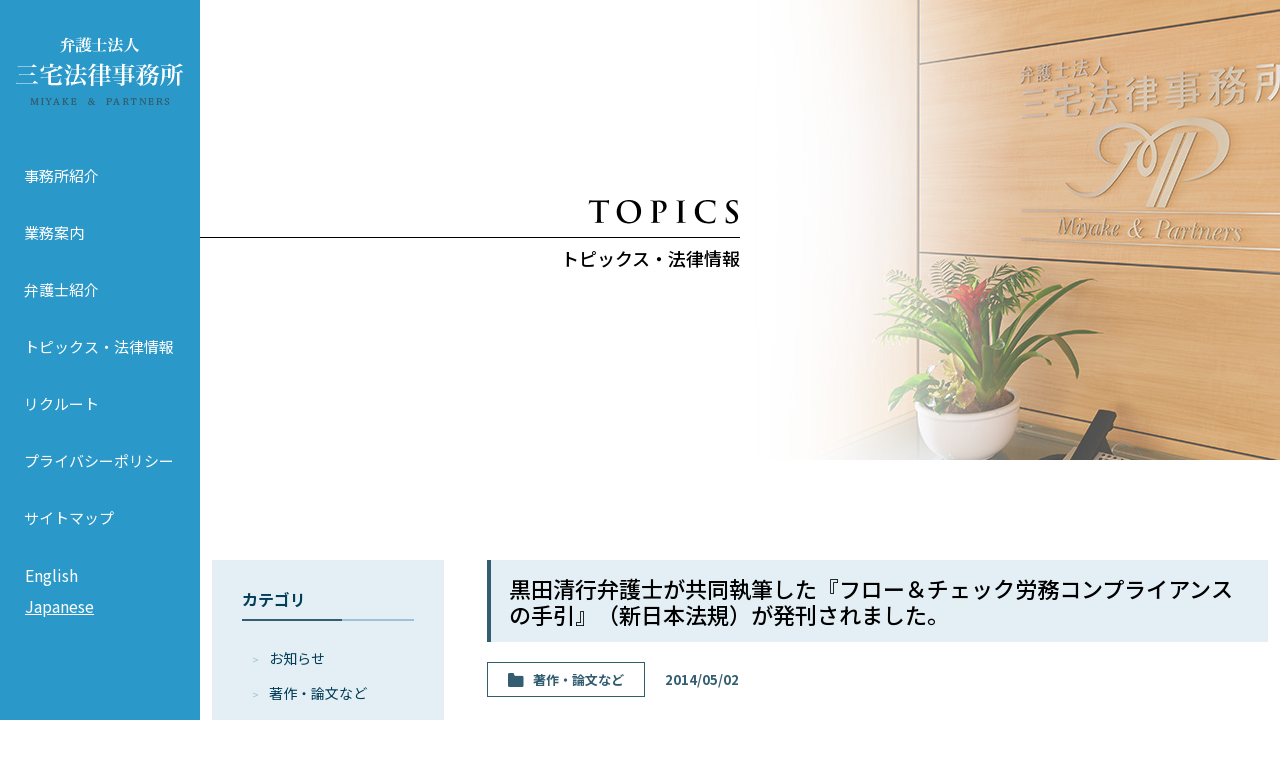

--- FILE ---
content_type: text/html; charset=UTF-8
request_url: https://www.miyake.gr.jp/paper/%E9%BB%92%E7%94%B0%E6%B8%85%E8%A1%8C%E5%BC%81%E8%AD%B7%E5%A3%AB%E3%81%8C%E5%85%B1%E5%90%8C%E5%9F%B7%E7%AD%86%E3%81%97%E3%81%9F%E3%80%8E%E3%83%95%E3%83%AD%E3%83%BC%EF%BC%86%E3%83%81%E3%82%A7%E3%83%83/
body_size: 6983
content:
<!DOCTYPE html>
<html lang="ja">
<head>
<meta charset="utf-8">
<meta http-equiv="X-UA-Compatible" content="IE=edge">
<meta name="viewport" content="width=device-width, initial-scale=1">
<meta name="author" content="">
<title>黒田清行弁護士が共同執筆した『フロー＆チェック労務コンプライアンスの手引』（新日本法規）が発刊されました。｜三宅法律事務所</title>
<meta name="description" content="三宅法律事務所">
<!-- font -->
<link rel="preconnect" href="https://fonts.googleapis.com">
<link rel="preconnect" href="https://fonts.gstatic.com" crossorigin>
<link href="https://fonts.googleapis.com/css2?family=Bebas+Neue&family=Noto+Sans+JP:wght@400;500;700;900&family=Noto+Serif+JP:wght@400;500;700&family=Shippori+Mincho:wght@400;700&display=swap" rel="stylesheet">
<!-- other -->
<link rel="stylesheet" href="/bootstrap-5.2.1-dist/css/bootstrap-reboot.min.css">
<link rel="stylesheet" href="/bootstrap-5.2.1-dist/css/bootstrap-grid.min.css">
<link rel="stylesheet" href="https://www.miyake.gr.jp/wp-content/themes/miyake-law/style.css" type="text/css" media="print,screen">
<link rel="stylesheet" type="text/css" href="https://www.miyake.gr.jp/wp-content/themes/miyake-law/slick/slick.css">
<link rel="stylesheet" type="text/css" href="https://www.miyake.gr.jp/wp-content/themes/miyake-law/slick/slick-theme.css">
<link rel ="stylesheet" href="https://cdnjs.cloudflare.com/ajax/libs/font-awesome/6.1.1/css/all.min.css">
<script src="https://code.jquery.com/jquery-3.4.1.min.js" integrity="sha256-CSXorXvZcTkaix6Yvo6HppcZGetbYMGWSFlBw8HfCJo=" crossorigin="anonymous"></script>
<script type="text/javascript" src="https://www.miyake.gr.jp/wp-content/themes/miyake-law/slick/slick.min.js"></script>
<script src="/js/common.js"></script>
<script src="/js/effect-fade.js"></script>
<meta name='robots' content='max-image-preview:large' />
<link rel="alternate" type="application/rss+xml" title="三宅法律事務所 &raquo; 黒田清行弁護士が共同執筆した『フロー＆チェック労務コンプライアンスの手引』（新日本法規）が発刊されました。 のコメントのフィード" href="https://www.miyake.gr.jp/paper/%e9%bb%92%e7%94%b0%e6%b8%85%e8%a1%8c%e5%bc%81%e8%ad%b7%e5%a3%ab%e3%81%8c%e5%85%b1%e5%90%8c%e5%9f%b7%e7%ad%86%e3%81%97%e3%81%9f%e3%80%8e%e3%83%95%e3%83%ad%e3%83%bc%ef%bc%86%e3%83%81%e3%82%a7%e3%83%83/feed/" />
<script type="text/javascript">
window._wpemojiSettings = {"baseUrl":"https:\/\/s.w.org\/images\/core\/emoji\/14.0.0\/72x72\/","ext":".png","svgUrl":"https:\/\/s.w.org\/images\/core\/emoji\/14.0.0\/svg\/","svgExt":".svg","source":{"concatemoji":"https:\/\/www.miyake.gr.jp\/wp-includes\/js\/wp-emoji-release.min.js?ver=6.3"}};
/*! This file is auto-generated */
!function(i,n){var o,s,e;function c(e){try{var t={supportTests:e,timestamp:(new Date).valueOf()};sessionStorage.setItem(o,JSON.stringify(t))}catch(e){}}function p(e,t,n){e.clearRect(0,0,e.canvas.width,e.canvas.height),e.fillText(t,0,0);var t=new Uint32Array(e.getImageData(0,0,e.canvas.width,e.canvas.height).data),r=(e.clearRect(0,0,e.canvas.width,e.canvas.height),e.fillText(n,0,0),new Uint32Array(e.getImageData(0,0,e.canvas.width,e.canvas.height).data));return t.every(function(e,t){return e===r[t]})}function u(e,t,n){switch(t){case"flag":return n(e,"\ud83c\udff3\ufe0f\u200d\u26a7\ufe0f","\ud83c\udff3\ufe0f\u200b\u26a7\ufe0f")?!1:!n(e,"\ud83c\uddfa\ud83c\uddf3","\ud83c\uddfa\u200b\ud83c\uddf3")&&!n(e,"\ud83c\udff4\udb40\udc67\udb40\udc62\udb40\udc65\udb40\udc6e\udb40\udc67\udb40\udc7f","\ud83c\udff4\u200b\udb40\udc67\u200b\udb40\udc62\u200b\udb40\udc65\u200b\udb40\udc6e\u200b\udb40\udc67\u200b\udb40\udc7f");case"emoji":return!n(e,"\ud83e\udef1\ud83c\udffb\u200d\ud83e\udef2\ud83c\udfff","\ud83e\udef1\ud83c\udffb\u200b\ud83e\udef2\ud83c\udfff")}return!1}function f(e,t,n){var r="undefined"!=typeof WorkerGlobalScope&&self instanceof WorkerGlobalScope?new OffscreenCanvas(300,150):i.createElement("canvas"),a=r.getContext("2d",{willReadFrequently:!0}),o=(a.textBaseline="top",a.font="600 32px Arial",{});return e.forEach(function(e){o[e]=t(a,e,n)}),o}function t(e){var t=i.createElement("script");t.src=e,t.defer=!0,i.head.appendChild(t)}"undefined"!=typeof Promise&&(o="wpEmojiSettingsSupports",s=["flag","emoji"],n.supports={everything:!0,everythingExceptFlag:!0},e=new Promise(function(e){i.addEventListener("DOMContentLoaded",e,{once:!0})}),new Promise(function(t){var n=function(){try{var e=JSON.parse(sessionStorage.getItem(o));if("object"==typeof e&&"number"==typeof e.timestamp&&(new Date).valueOf()<e.timestamp+604800&&"object"==typeof e.supportTests)return e.supportTests}catch(e){}return null}();if(!n){if("undefined"!=typeof Worker&&"undefined"!=typeof OffscreenCanvas&&"undefined"!=typeof URL&&URL.createObjectURL&&"undefined"!=typeof Blob)try{var e="postMessage("+f.toString()+"("+[JSON.stringify(s),u.toString(),p.toString()].join(",")+"));",r=new Blob([e],{type:"text/javascript"}),a=new Worker(URL.createObjectURL(r),{name:"wpTestEmojiSupports"});return void(a.onmessage=function(e){c(n=e.data),a.terminate(),t(n)})}catch(e){}c(n=f(s,u,p))}t(n)}).then(function(e){for(var t in e)n.supports[t]=e[t],n.supports.everything=n.supports.everything&&n.supports[t],"flag"!==t&&(n.supports.everythingExceptFlag=n.supports.everythingExceptFlag&&n.supports[t]);n.supports.everythingExceptFlag=n.supports.everythingExceptFlag&&!n.supports.flag,n.DOMReady=!1,n.readyCallback=function(){n.DOMReady=!0}}).then(function(){return e}).then(function(){var e;n.supports.everything||(n.readyCallback(),(e=n.source||{}).concatemoji?t(e.concatemoji):e.wpemoji&&e.twemoji&&(t(e.twemoji),t(e.wpemoji)))}))}((window,document),window._wpemojiSettings);
</script>
<style type="text/css">
img.wp-smiley,
img.emoji {
	display: inline !important;
	border: none !important;
	box-shadow: none !important;
	height: 1em !important;
	width: 1em !important;
	margin: 0 0.07em !important;
	vertical-align: -0.1em !important;
	background: none !important;
	padding: 0 !important;
}
</style>
	<link rel='stylesheet' id='wp-block-library-css' href='https://www.miyake.gr.jp/wp-includes/css/dist/block-library/style.min.css?ver=6.3' type='text/css' media='all' />
<style id='classic-theme-styles-inline-css' type='text/css'>
/*! This file is auto-generated */
.wp-block-button__link{color:#fff;background-color:#32373c;border-radius:9999px;box-shadow:none;text-decoration:none;padding:calc(.667em + 2px) calc(1.333em + 2px);font-size:1.125em}.wp-block-file__button{background:#32373c;color:#fff;text-decoration:none}
</style>
<link rel='stylesheet' id='bogo-css' href='https://www.miyake.gr.jp/wp-content/plugins/bogo/includes/css/style.css?ver=3.7' type='text/css' media='all' />
<link rel='stylesheet' id='wp-pagenavi-css' href='https://www.miyake.gr.jp/wp-content/plugins/wp-pagenavi/pagenavi-css.css?ver=2.70' type='text/css' media='all' />
<link rel="https://api.w.org/" href="https://www.miyake.gr.jp/wp-json/" /><link rel="alternate" type="application/json" href="https://www.miyake.gr.jp/wp-json/wp/v2/posts/1642" /><link rel="EditURI" type="application/rsd+xml" title="RSD" href="https://www.miyake.gr.jp/xmlrpc.php?rsd" />
<meta name="generator" content="WordPress 6.3" />
<link rel="canonical" href="https://www.miyake.gr.jp/paper/%e9%bb%92%e7%94%b0%e6%b8%85%e8%a1%8c%e5%bc%81%e8%ad%b7%e5%a3%ab%e3%81%8c%e5%85%b1%e5%90%8c%e5%9f%b7%e7%ad%86%e3%81%97%e3%81%9f%e3%80%8e%e3%83%95%e3%83%ad%e3%83%bc%ef%bc%86%e3%83%81%e3%82%a7%e3%83%83/" />
<link rel='shortlink' href='https://www.miyake.gr.jp/?p=1642' />
<link rel="alternate" type="application/json+oembed" href="https://www.miyake.gr.jp/wp-json/oembed/1.0/embed?url=https%3A%2F%2Fwww.miyake.gr.jp%2Fpaper%2F%25e9%25bb%2592%25e7%2594%25b0%25e6%25b8%2585%25e8%25a1%258c%25e5%25bc%2581%25e8%25ad%25b7%25e5%25a3%25ab%25e3%2581%258c%25e5%2585%25b1%25e5%2590%258c%25e5%259f%25b7%25e7%25ad%2586%25e3%2581%2597%25e3%2581%259f%25e3%2580%258e%25e3%2583%2595%25e3%2583%25ad%25e3%2583%25bc%25ef%25bc%2586%25e3%2583%2581%25e3%2582%25a7%25e3%2583%2583%2F" />
<link rel="alternate" type="text/xml+oembed" href="https://www.miyake.gr.jp/wp-json/oembed/1.0/embed?url=https%3A%2F%2Fwww.miyake.gr.jp%2Fpaper%2F%25e9%25bb%2592%25e7%2594%25b0%25e6%25b8%2585%25e8%25a1%258c%25e5%25bc%2581%25e8%25ad%25b7%25e5%25a3%25ab%25e3%2581%258c%25e5%2585%25b1%25e5%2590%258c%25e5%259f%25b7%25e7%25ad%2586%25e3%2581%2597%25e3%2581%259f%25e3%2580%258e%25e3%2583%2595%25e3%2583%25ad%25e3%2583%25bc%25ef%25bc%2586%25e3%2583%2581%25e3%2582%25a7%25e3%2583%2583%2F&#038;format=xml" />
<link rel="alternate" hreflang="ja" href="https://www.miyake.gr.jp/paper/%e9%bb%92%e7%94%b0%e6%b8%85%e8%a1%8c%e5%bc%81%e8%ad%b7%e5%a3%ab%e3%81%8c%e5%85%b1%e5%90%8c%e5%9f%b7%e7%ad%86%e3%81%97%e3%81%9f%e3%80%8e%e3%83%95%e3%83%ad%e3%83%bc%ef%bc%86%e3%83%81%e3%82%a7%e3%83%83/" />
<style type="text/css">
a[href*="tel:"] {
    pointer-events: none;
    cursor: default;
    text-decoration: none;
}
</style>
</head>

<body class="post-template-default single single-post postid-1642 single-format-standard ja">
<div class="wrap overall">
<div id="gnavCover"></div>
<header id="header">
		<div class="logo">
		<a href="https://www.miyake.gr.jp/">弁護士法人 三宅法律事務所 MIYAKE & PARTNERS</a>
	</div>
		<nav id="gnav">
		<div id="gnavList">
		<div id="gnavListInner">
			<ul class="gnav">
											<li><a href="/aboutus/">事務所紹介</a></li>
				<li><a href="/practice/">業務案内</a></li>
				<li><a href="/profile/">弁護士紹介</a></li>
				<li><a href="/topics/">トピックス・法律情報</a></li>
				<li><a href="/careers/" target="_blank">リクルート</a></li>
				<li><a href="/aboutus/privacy/">プライバシーポリシー</a></li>
				<li><a href="/sitemap/">サイトマップ</a></li>
				<!-- <li class="contact"><a href="/contact/">お問い合わせ</a></li> -->
										</ul>
			<div class="bogoSwitcher">
								<ul class="bogo-language-switcher list-view"><li class="en-US en first"><span class="bogo-language-name"> English </span></li>
<li class="ja current last"><span class="bogo-language-name"><a rel="alternate" hreflang="ja" href="https://www.miyake.gr.jp/paper/%e9%bb%92%e7%94%b0%e6%b8%85%e8%a1%8c%e5%bc%81%e8%ad%b7%e5%a3%ab%e3%81%8c%e5%85%b1%e5%90%8c%e5%9f%b7%e7%ad%86%e3%81%97%e3%81%9f%e3%80%8e%e3%83%95%e3%83%ad%e3%83%bc%ef%bc%86%e3%83%81%e3%82%a7%e3%83%83/" title="Japanese" class="current" aria-current="page">Japanese</a></span></li>
</ul>							</div>
		</div>
		</div>
	</nav>
	<div class="openbtn"><span></span><span></span><span></span></div>
</header>
<div class="contents">
<div class="main topics">
<div class="left">
	<div class="inner">
		<div class="en"><img src="/images/topics/main.png" alt="TOPICS" width="152" height="32"></div>
		<h1 class="jp">トピックス・法律情報</h1>
	</div>
</div>
</div>

<div class="container container-topics mb-10">
<div class="d-lg-flex">

	<div class="topicsSidebar">
		<div class="sidebar">
	<div class="sidebarList cate">
		<h2>カテゴリ</h2>
		<ul>	<li class="cat-item cat-item-1"><a href="https://www.miyake.gr.jp/category/notice/">お知らせ</a>
</li>
	<li class="cat-item cat-item-5"><a href="https://www.miyake.gr.jp/category/paper/">著作・論⽂など</a>
</li>
	<li class="cat-item cat-item-6"><a href="https://www.miyake.gr.jp/category/seminar/">講演・セミナー</a>
</li>
	<li class="cat-item cat-item-7"><a href="https://www.miyake.gr.jp/category/legalinfo/">法律情報</a>
</li>
</ul>
	</div>
	<div class="sidebarList archive">
		<h2>新しい記事</h2>
		<ul>
												<li><a href="https://www.miyake.gr.jp/notice/%e5%bd%93%e4%ba%8b%e5%8b%99%e6%89%80%e3%82%92%e8%a3%85%e3%81%a3%e3%81%9f%e5%81%bd%e3%81%ae%e8%ab%8b%e6%b1%82%e3%82%84%e9%80%a3%e7%b5%a1%e3%81%ab%e3%81%94%e6%b3%a8%e6%84%8f%e3%81%8f%e3%81%a0%e3%81%95/">当事務所を装った偽の請求や連絡にご注意ください<br>
			<span class="day">2025/10/03</span></a></li>
						<li><a href="https://www.miyake.gr.jp/notice/%e5%80%8b%e4%ba%ba%e6%83%85%e5%a0%b1%e4%bf%9d%e8%ad%b7%e6%b3%95%e3%83%8b%e3%83%a5%e3%83%bc%e3%82%b9%ef%bd%8e%ef%bd%8f-14%ef%bc%9a%e5%80%8b%e4%ba%ba%e6%83%85%e5%a0%b1%e4%bf%9d%e8%ad%b7%e6%b3%95/">個人情報保護法ニュースＮｏ.14：個人情報保護法（いわゆる3年ごと見直し）制度改正方針<br>
			<span class="day">2026/01/16</span></a></li>
						<li><a href="https://www.miyake.gr.jp/paper/%e7%8c%bf%e6%9c%a8%e7%a7%80%e5%92%8c%e5%bc%81%e8%ad%b7%e5%a3%ab%e3%81%8c%e5%9f%b7%e7%ad%86%e3%81%97%e3%81%9f%e3%80%8c%e5%a4%9a%e6%a7%98%e3%81%aa%e4%ba%ba%e6%9d%90%e6%b4%bb%e7%94%a8%ef%bd%9e%e7%a4%be/">猿木秀和弁護士が執筆した「多様な人材活用～社員の希望・実情に応じた働き方の提案と課題～」が労働経済判例速報76巻33号（2025年12/20･30）（日本経済団体連合会事務局編）に掲載されました。<br>
			<span class="day">2026/01/14</span></a></li>
						<li><a href="https://www.miyake.gr.jp/legalinfo/%e6%b3%95%e4%bb%a4%e9%81%95%e5%8f%8d%e3%81%ae%e9%98%b2%e6%ad%a2%e3%82%84%e6%97%a9%e6%9c%9f%e7%99%ba%e8%a6%8b%e3%81%ab%e3%82%82%e3%81%a4%e3%81%aa%e3%81%8c%e3%82%8b%e5%85%ac%e7%9b%8a%e9%80%9a%e5%a0%b1/">法令違反の防止や早期発見にもつながる公益通報者保護法の改正<br>
			<span class="day">2026/01/13</span></a></li>
						<li><a href="https://www.miyake.gr.jp/notice/%e3%83%8b%e3%83%a5%e3%83%bc%e3%82%b9%e3%83%ac%e3%82%bf%e3%83%bc%ef%bc%9a2027%e5%b9%b4%ef%bc%94%e6%9c%88%e6%96%bd%e8%a1%8c-%e7%8a%af%e5%8f%8e%e6%b3%95%e6%96%bd%e8%a1%8c%e8%a6%8f%e5%89%87%e6%94%b9/">ニュースレター：2027年４月施行 犯収法施行規則改正案の実務解説― 対面・非対面におけるIC・マイナベース本人確認への転換と金融機関の対応<br>
			<span class="day">2026/01/06</span></a></li>
						<li><a href="https://www.miyake.gr.jp/notice/%e8%b6%8a%e7%94%b0%e6%99%83%e5%9f%ba%e5%bc%81%e8%ad%b7%e5%a3%ab%e3%81%8c2026%e5%b9%b41%e6%9c%8816%e6%97%a5%ef%bc%88%e9%87%91%ef%bc%8912%e6%99%8200%ef%bd%9e13%e6%99%8200%e5%88%86%e3%81%ab%e3%80%81busin/">越田晃基弁護士が2026年1月16日（金）12時00～13時00分に、BUSINESS LAWYERS/弁護士ドットコム株式会社主催にて『【無料ウェビナー】著作権法と生成AIの利活用～防ぐ・創る・守るの実務最前線～』と題するオンラインセミナーを行います。<br>
			<span class="day">2025/12/17</span></a></li>
					</ul>
	</div>
</div>	</div>
	<div class="topicsContents">
		<div class="mb-5">
			<div class="topicsBox mb-10">
	<h2 class="ttl">黒田清行弁護士が共同執筆した『フロー＆チェック労務コンプライアンスの手引』（新日本法規）が発刊されました。</h2>
	<div class="dayWrap">
		<div class="cate">
			<a href="https://www.miyake.gr.jp/category/paper/">著作・論⽂など</a>		</div>
		<div class="day">
			2014/05/02		</div>
	</div>
	<div class="topicsTxt">
		<p>黒田清行弁護士が共同執筆した、編集　労務管理法令遵守研究会『フロー＆チェック労務コンプライアンスの手引』（新日本法規）（追録式）が発刊されました。</p>
	</div>
</div>


		</div>
		<div class="text-center">
			<a href="" onClick="history.back(); return false;" class="back">一覧へ戻る</a>
		</div>
	</div>
	
</div>
</div>


<div class="footerBnr">
	<div class="img">
				<a href="https://www.miyake.gr.jp/aboutus/directions/"><img src="/images/top/bnr01.jpg" alt="ACCESS 所在地"></a>
			</div>
	<div class="img">
				 <a href="https://www.miyake.gr.jp/aboutus/mandp/"><img src="/images/common/bnr-mandp.jpg" alt="M&Pインベストメント・コンプライアンス株式会社"></a> 
			</div>
</div>
<footer>
<div class="container">
	<div class="mb-4 text-xs-center">
				<a href="https://www.miyake.gr.jp/"><img src="/images/career/footer_logo.png" alt="弁護士法人 三宅法律事務所  MIYAKE & PARTNERS"></a>
			</div>
	<div class="row align-items-end">
		<div class="col-12 col-lg-4 mb-3 order-lg-3 text-center text-lg-end">
						<!-- <div><a href="/contact/" class="footerBtContact"><img src="/images/careers/bt_footer_contact.png" alt="" width="20" height="16">　相談・お問い合わせ</a></div> -->
					</div>
		<div class="col-12 col-lg-4 mb-5 mb-lg-0 pe-lg-5 order-lg-1 txt">
						<h2><img src="/images/career/footer_ttl01.png" alt="大阪事務所 OSAKA OFFICE"></h2>
						<div class="inner">
				<div>
										<div><a href="tel:0662027873" class="footerTel">06-6202-7873</a></div>
					<div class="mb-2">〒541-0042<br>
					大阪市中央区今橋3丁目3番13号<br>
					ニッセイ淀屋橋イースト16階</div>
					<div class="row">
						<div class="col-4 mb-1">FAX</div>
						<div class="col-8 mb-1">06-6202-5089</div>
					</div>
									</div>
			</div>
		</div>
		<div class="col-12 col-lg-4 mb-5 mb-lg-0 pe-lg-5 order-lg-2 txt">
						<h2><img src="/images/career/footer_ttl02.png" alt="東京事務所 TOKYO OFFICE"></h2>
						<div class="inner">
				<div>
										<div><a href="tel:0352881021" class="footerTel">03-5288-1021</a></div>
					<div class="mb-2">〒100-0006<br>
					東京都千代田区有楽町1丁目7番1号<br>
					有楽町電気ビルヂング北館9階</div>
					<div class="row">
						<div class="col-4 mb-1">FAX</div>
						<div class="col-8 mb-1">03-5288-1025</div>
					</div>
									</div>
			</div>
		</div>
		<div class="col-12 align-center display-lg-none">
			<!-- <a href="#" target="_blank"><img src="/images/career/footer_insta.png" alt="Instagram"></a> -->
		</div>
	</div>
</div>
</footer>
<div class="container sitemap">
	<ul>
				<li><a href="https://www.miyake.gr.jp/">ホーム</a></li>
		<li><a href="/aboutus/">事務所紹介</a></li>
		<li><a href="/practice/">業務案内</a></li>
		<li><a href="/profile/">弁護士紹介</a></li>
		<li><a href="/topics/">トピックス</a></li>
		<li><a href="/careers/" target="_blank">リクルート</a></li>
		<li><a href="/aboutus/privacy/">プライバシーポリシー</a></li>
		<li><a href="/sitemap/">サイトマップ</a></li>
			</ul>
	<!-- <div class="insta display-xs-none"><a href="#" target="_blank"><img src="/images/career/footer_insta.png" alt="Instagram"></a></div> -->
	<div class="copyright">
				Copyright &copy; 弁護士法人 三宅法律事務所 All Rights Reserved.
			</div>
</div>

</div>
<!-- contents end -->
</div>
</body>
</html>

--- FILE ---
content_type: text/css
request_url: https://www.miyake.gr.jp/wp-content/themes/miyake-law/style.css
body_size: 172
content:
@charset "utf-8";

/*
Theme Name: miyake-law
Theme URI: 
Description: miyake-law
Version: 
Author: 
Author 
Tags: original
*/

@import "/css/common.css";
@import "/css/top.css";
@import "/css/page.css";
@import "/css/used.css";
@import "/css/print.css";
@import "/css/effect-fade.css";

--- FILE ---
content_type: text/css
request_url: https://www.miyake.gr.jp/css/common.css
body_size: 4705
content:
@charset "UTF-8";
/*	call set.sccs
----------------------------------------------------------------------------------*/
/*	set
----------------------------------------------------------------------------------*/
/* bootstrap grid
$grid-breakpoints: (
  xs: 0,
  sm: 576px,
  md: 768px,
  lg: 992px,
  xl: 1200px,
  xxl: 1400px
);
*/
@media screen and (min-width: 0px) and (max-width: 991px) {
  .test {
    color: red; } }
@media screen and (min-width: 992px) {
  .test {
    color: red; } }

/*	common
----------------------------------------------------------------------------------*/
/*
.row{
	margin-right: 0!important;
}
*/
body {
  margin: 0;
  padding: 0;
  color: #000;
  font-size: 16px;
  line-height: 1.8;
  font-family: 'Noto Sans JP', "ヒラギノ角ゴ Pro W3", "Hiragino Kaku Gothic Pro", "メイリオ", Meiryo, Osaka, "ＭＳ Ｐゴシック", "MS PGothic", sans-serif;
  /*font-family: 'Bebas Neue', cursive;*/
  /*font-family: 'Noto Serif JP', "ヒラギノ明朝 Pro W3", "Hiragino Mincho Pro", serif;*/
  /*font-family: 'Shippori Mincho', "ヒラギノ明朝 Pro W3", "Hiragino Mincho Pro", serif;*/ }

a {
  color: #000; }

a:link,
a:visited,
a:active {
  color: #000;
  text-decoration: underline; }

a:hover {
  color: #000;
  text-decoration: none; }

body img,
body video {
  max-width: 100%;
  max-height: 100%;
  height: auto; }

img {
  image-rendering: -webkit-optimize-contrast; }

video {
  line-height: 1;
  display: block; }

input,
textarea {
  max-width: 100%; }

p {
  margin-bottom: 2rem; }

.h1,
.h2,
.h3,
.h4,
.h5,
.h6 {
  font-weight: normal; }

.h2 {
  font-weight: bold;
  font-size: 34px;
  letter-spacing: 2px; }

.h3 {
  font-weight: bold;
  font-size: 25px; }

.h4 {
  font-weight: bold;
  font-size: 22px; }

.h5 {
  font-weight: bold;
  font-size: 20px; }

.line-height-2 {
  line-height: 2; }

.container {
  max-width: 1130px;
  margin: 0 auto; }

.container-topics {
  max-width: 1190px; }

.container-in {
  max-width: 1100px;
  margin: 0 auto; }

.container-900 {
  max-width: 930px;
  margin: 0 auto; }

.container-800 {
  max-width: 830px;
  margin: 0 auto; }

.container-700 {
  max-width: 730px;
  margin: 0 auto; }

.container-600 {
  max-width: 640px;
  margin: 0 auto; }

.container-500 {
  max-width: 540px;
  margin: 0 auto; }

.overflow {
  overflow: hidden; }

.font-bold {
  font-weight: bold; }

.font-normal {
  font-weight: normal; }

.font-big {
  font-size: 120%; }

.font-small {
  font-size: 80%; }

.bg-lightgray {
  background-color: #ECECEC; }

.bg-lightblue {
  background-color: #e8f0f3; }

.clr-white {
  color: #fff !important; }

.clr-black {
  color: #000 !important; }

.clr-red {
  color: #A72E25 !important; }

.clr-blue {
  color: #2a99c9 !important; }

.clr-pink {
  color: #df6565 !important; }

.clr-green {
  color: #269200 !important; }

.clr-f-blue {
  color: #1bb3d4 !important; }

.clr-yellow {
  color: #ffc039 !important; }

.clr-purple {
  color: #ad6ed5 !important; }

.clr-lghtblue {
  color: #2A99C9 !important; }

.align-center {
  margin: 0 auto;
  text-align: center; }

.text-center {
  margin: 0 auto;
  text-align: center; }

.text-start {
  text-align: left !important; }

.text-end {
  text-align: right !important; }

.text-decoration-none {
  text-decoration: none !important; }

.display-inline-block {
  display: inline-block !important; }

.pt-8 {
  padding-top: 4rem !important; }

.pt-10 {
  padding-top: 6rem !important; }

.pb-8 {
  padding-bottom: 4rem !important; }

.pb-10 {
  padding-bottom: 6rem !important; }

.mt-8 {
  margin-top: 4rem !important; }

.mt-10 {
  margin-top: 6rem !important; }

.mb-8 {
  margin-bottom: 4rem !important; }

.mb-10 {
  margin-bottom: 6rem !important; }

.mb-15 {
  margin-bottom: 9rem !important; }

@media screen and (min-width: 0px) and (max-width: 991px) {
  .pt-10 {
    padding-top: 3rem !important; }

  .pb-10 {
    padding-bottom: 3rem !important; }

  .mt-10 {
    margin-top: 4rem !important; }

  .mb-10 {
    margin-bottom: 4rem !important; }

  .mb-15 {
    margin-bottom: 6rem !important; }

  .display-xs-none {
    display: none !important; }

  .text-xs-center {
    text-align: center; }

  .text-xs-start {
    text-align: left; }

  .text-xs-end {
    text-align: right; } }
@media screen and (min-width: 992px) {
  .pt-lg-8 {
    padding-top: 4rem !important; }

  .pb-lg-8 {
    padding-bottom: 4rem !important; }

  .mt-lg-8 {
    margin-top: 4rem !important; }

  .mb-lg-8 {
    margin-bottom: 4rem !important; }

  .display-lg-none {
    display: none !important; }

  .text-lg-center {
    text-align: center; }

  .text-lg-start {
    text-align: left; }

  .text-lg-end {
    text-align: right; } }
/*	common
----------------------------------------------------------------------------------*/
.wrap a img {
  opacity: 1;
  transition: 1s; }

.wrap a:hover img {
  opacity: 0.7;
  transition: 1s; }

/*	header
----------------------------------------------------------------------------------*/
.fixed {
  position: fixed;
  top: 0;
  left: 0;
  z-index: 9999; }

.logo {
  width: 170px;
  margin: 0;
  padding: 0; }
  .logo a {
    width: 170px;
    height: 70px;
    display: block;
    text-indent: -9999px;
    background: url(../images/common/logo.png) no-repeat 0 0;
    background-size: 170px 70px;
    opacity: 1;
    transition: 0.3s; }
  .logo a:hover {
    opacity: 0.7;
    transition: 0.3s; }

body.en-US .logo a {
  background-image: url(../images/common/logo_en.png); }

/* nav */
.gnav {
  width: 100%;
  margin: 0;
  padding: 0; }
  .gnav ul {
    margin: 0;
    padding: 0; }
  .gnav li {
    margin: 0;
    padding: 0 0 30px 0;
    list-style: none;
    text-align: left;
    font-size: 15px;
    letter-spacing: 0; }
    .gnav li a {
      color: #fff;
      text-decoration: none;
      display: block; }

/*2階層目以降は横並びにしない*/
.gnav ul ul {
  display: block; }

/*下の階層のulや矢印の基点にするためliにrelativeを指定*/
.gnav ul li {
  position: relative; }

/*ナビゲーションのリンク設定*/
.gnav ul li a {
  display: block;
  text-decoration: none;
  color: #999;
  padding: 20px;
  transition: all .3s; }

.gnav ul li li a {
  padding: 10px 35px; }

.gnav ul li a:hover {
  color: #fff; }

/*==矢印の設定*/
/*2階層目を持つliの矢印の設定*/
.gnav li.has-child {
  position: relative; }

.gnav li.has-child::before {
  content: '';
  position: absolute;
  right: 0;
  top: 32px;
  width: 6px;
  height: 6px;
  border-top: 2px solid #000;
  border-right: 2px solid #000;
  transform: rotate(135deg); }

/*3階層目を持つliの矢印の設定*/
.gnav ul ul li.has-child::before {
  content: '';
  position: absolute;
  left: 6px;
  top: 17px;
  width: 6px;
  height: 6px;
  border-top: 2px solid #fff;
  border-right: 2px solid #fff;
  transform: rotate(45deg); }

/*== 2・3階層目の共通設定 */
/*下の階層を持っているulの指定*/
.gnav li.has-child ul {
  position: absolute;
  z-index: 4;
  background: #28BFE7;
  width: 180px;
  visibility: hidden;
  opacity: 0;
  transition: all .3s; }

/*hoverしたら表示*/
.gnav li.has-child:hover > ul,
.gnav li.has-child ul li:hover > ul,
.gnav li.has-child:active > ul,
.gnav li.has-child ul li:active > ul {
  visibility: visible;
  opacity: 1; }

/*ナビゲーションaタグの形状*/
.gnav li.has-child ul li a {
  color: #fff;
  border-bottom: solid 1px rgba(255, 255, 255, 0.6); }

.gnav li.has-child ul li:last-child a {
  border-bottom: none; }

.gnav li.has-child ul li a:hover,
.gnav li.has-child ul li a:active {
  background: #3577CA; }

/*==3階層目*/
/*
.gnav li.has-child ul ul{
  top:0;
  left:182px;
  background:#66ADF5;
}

.gnav li.has-child ul ul li a:hover,
.gnav li.has-child ul ul li a:active{
  background:#448ED3;
}
*/
/*==768px以下の形状*/
@media screen and (max-width: 768px) {
  .gnav {
    padding: 0; }

  .gnav ul {
    display: block; }

  .gnav li.has-child ul,
  .gnav li.has-child ul ul {
    position: relative;
    left: 0;
    top: 0;
    width: 100%;
    visibility: visible;
    opacity: 1;
    display: none;
    transition: none; }

  .gnav ul li a {
    border-bottom: 1px solid #ccc; }

  /*矢印の位置と向き*/
  .gnav ul li.has-child::before {
    left: 20px; }

  .gnav ul ul li.has-child::before {
    transform: rotate(135deg);
    left: 20px; }

  .gnav ul li.has-child.active::before {
    transform: rotate(-45deg); } }
.page-template-page-mandp .overall .main:after{
	background-image: url(../images/page/n-bg.jpg) ;
}
@media screen and (min-width: 0px) and (max-width: 991px) {
  .overall header {
    width: 100%;
    height: 66px;
    margin: 0 auto;
    padding: 10px;
    display: flex;
    flex-wrap: nowrap;
    justify-content: space-between;
    align-content: center;
    align-items: center; }
  .overall .logo a {
    width: 176px;
    height: 32px;
    /*width: 254px;
    height: 46px;*/
    background: url(../images/careers/logo.png) no-repeat 0 0;
    background-size: 176px 32px; }

  body.en-US .overall .logo a {
    background-image: url(../images/common/logo_en_blue.png);
    background-size: 80px auto; }

  #gnav {
    position: fixed;
    z-index: 9999;
    top: 0;
    right: -80%;
    width: 70%;
    height: 100vh;
    background-color: #2a99c9;
    transition: all 0.6s; }
    #gnav ul {
      padding: 0 15px; }
    #gnav li {
      padding: 10px 0;
      border-bottom: 1px solid #e1f0f6; }
    #gnav li:first-child {
      border-top: 1px solid #e1f0f6; }
    #gnav a {
      color: #fff; }

  /* open */
  #gnav.panelactive {
    right: 0; }

  #gnavCover.panelactive {
    content: "";
    width: 100vw;
    height: 100vh;
    background-color: rgba(0, 0, 0, 0.3);
    opacity: 0;
    position: fixed;
    z-index: 999;
    top: 0;
    left: 0;
    opacity: 1;
    display: block; }

  /* tate scroll */
  #gnav.panelactive #gnavList {
    position: fixed;
    z-index: 999;
    width: 70%;
    height: 100vh;
    overflow: auto;
    -webkit-overflow-scrolling: touch; }

  #gnavListInner {
    width: 100%;
    position: absolute;
    z-index: 999;
    top: 50%;
    left: 50%;
    transform: translate(-50%, -50%); }

  /* openbtn */
  .openbtn {
    /*position:fixed;
    z-index: 9999;
    top:8px;
    right: 10px;*/
    cursor: pointer;
    width: 50px;
    height: 46px;
    background: url(../images/common/nav_sp.png) no-repeat 0 0; }

  .openbtn.active {
    position: fixed;
    z-index: 9999;
    top: 10px;
    right: 10px;
    background: none; }
    .openbtn.active span {
      display: inline-block;
      transition: all .4s;
      position: absolute;
      left: 14px;
      height: 3px;
      border-radius: 2px;
      background-color: #fff;
      width: 45%; }
    .openbtn.active span:nth-of-type(1) {
      top: 18px;
      left: 18px;
      transform: translateY(6px) rotate(-45deg);
      width: 30%; }
    .openbtn.active span:nth-of-type(2) {
      opacity: 0; }
    .openbtn.active span:nth-of-type(3) {
      top: 30px;
      left: 18px;
      transform: translateY(-6px) rotate(45deg);
      width: 30%; } }
@media screen and (min-width: 992px) {
  .overall header {
    width: 200px;
    height: 100vh;
    position: fixed;
    z-index: 9999;
    background-color: #2a99c9; }
    .overall header .logo {
      margin: 0 auto;
      padding: 36px 0 56px 0;
      text-align: center; }
    .overall header .gnav {
      padding: 0 24px;
      text-align: left; }
      .overall header .gnav li.contact a {
        margin: 0 auto;
        padding: 20px 10px 20px 35px;
        text-align: center;
        color: #2a99c9;
        font-weight: bold;
        font-size: 15px;
        background-color: #fff;
        display: flex;
        justify-content: center;
        background: url(../images/common/bt_header_contact.png) no-repeat center left 20px #fff; }
  .overall .contents {
    margin-left: 200px; }
  .overall .sitemap .ttl {
    display: none; } }
.bogoSwitcher {
  color: #fff; }
  .bogoSwitcher ul {
    margin: 0 25px !important;
    padding: 0 !important; }
  .bogoSwitcher li {
    margin: 0 0 3px 0 !important;
    padding: 0 !important;
    border: none !important; }
  .bogoSwitcher a {
    color: #fff; }

@media screen and (min-width: 0px) and (max-width: 991px) {
  .bogoSwitcher {
    padding-top: 20px; }
    .bogoSwitcher ul {
      margin: 0 15px !important; } }
/*	footer
----------------------------------------------------------------------------------*/
footer {
  padding-top: 50px;
  padding-bottom: 50px;
  font-size: 14px;
  background-color: #e1f0f6; }
  footer .inner {
    display: flex;
    line-height: 1.6; }
  footer .inner:before {
    content: "";
    height: 185px;
    border-left: 1px solid #5697b3;
    margin-top: 10px;
    margin-left: 10px;
    padding-left: 28px; }
  footer h3 {
    margin-bottom: 24px; }

.footerBtContact {
  width: 300px;
  height: 80px;
  padding: 0 30px;
  text-align: center;
  display: flex;
  align-items: center;
  justify-content: center;
  font-size: 16px;
  color: #fff !important;
  text-decoration: none !important;
  background-color: #2a99c9;
  opacity: 1;
  transition: 1s; }
  .footerBtContact:hover {
    opacity: 0.7;
    transition: 1s; }

.footerTel {
  padding-left: 28px;
  font-size: 32px;
  font-family: 'Bebas Neue', cursive;
  background: url(../images/careers/icn_footer_tel.png) no-repeat left center;
  text-decoration: none !important;
  display: inline-block; }

.sitemap ul {
  margin: 0;
  padding: 0; }
.sitemap li {
  margin: 0;
  padding: 0;
  list-style: none; }
.sitemap a {
  text-decoration: none; }
.sitemap a:hover {
  text-decoration: underline; }

@media screen and (min-width: 0px) and (max-width: 991px) {
  footer {
    padding-bottom: 50px; }
    footer .txt {
      width: 300px;
      margin: 0 auto;
      line-height: 1.6; }

  .footerBtContact {
    margin: 0 auto 60px auto;
    font-size: 16px; }

  .sitemap {
    margin: 0;
    padding: 0; }
    .sitemap li {
      text-align: center;
      border-bottom: 1px solid #e1f0f6; }
      .sitemap li a {
        padding: 20px 0;
        display: block; }

  .copyright {
    padding: 20px 0; } }
@media screen and (min-width: 992px) {
  .sitemap {
    padding-top: 30px;
    padding-bottom: 30px;
    display: flex;
    flex-wrap: nowrap;
    align-items: center;
    justify-content: flex-start;
    font-size: 12px; }
    .sitemap .ttl {
      width: 8%;
      font-family: 'Bebas Neue', cursive;
      font-size: 24px; }
    .sitemap ul {
      margin: 0;
      padding: 0 0 0 10px;
      display: flex;
      flex-wrap: nowrap;
      align-items: center;
      justify-content: space-between; }
    .sitemap li {
      margin: 0 20px 0 0;
      padding: 0; }

  .copyright {
    width: 32%;
    font-size: 10px;
    text-align: right;
    margin-left: auto; } }
.copyright {
  font-size: 12px;
  text-align: center; }

/*	adjustment
----------------------------------------------------------------------------------*/
.lb-outerContainer {
  height: auto !important; }

.lb-nav a.lb-prev {
  opacity: 1 !important; }

.lb-nav a.lb-next {
  opacity: 1 !important; }

/*	used
----------------------------------------------------------------------------------*/
.overall .main {
  width: 100%;
  height: 460px;
  margin: 0 auto 100px auto;
  display: flex; }
  .overall .main .left {
    width: 50%;
    text-align: right;
    display: flex;
    justify-content: center;
    align-items: center;
    align-content: center; }
    .overall .main .left .inner {
      width: 100%; }
  .overall .main:after {
    content: "";
    display: block;
    width: 50%;
    background: url(../images/common/main_bg.jpg) no-repeat left center;
    background-size: cover; }
  .overall .main .en {
    margin-bottom: 10px;
    font-size: 30px;
    border-bottom: 1px solid #000; }
  .overall .main .jp {
    font-size: 18px; }

@media screen and (min-width: 0px) and (max-width: 991px) {
  .overall .main {
    width: 100%;
    height: 190px;
    margin: 0 auto 50px auto; }
    .overall .main .left {
      width: 50%;
      text-align: right; }
      .overall .main .left .inner {
        width: 100%; }
    .overall .main:after {
      content: "";
      display: block;
      width: 50%;
      background: url(../images/common/main_bg.jpg) no-repeat left center;
      background-size: cover; }
    .overall .main .en {
      margin-bottom: 10px;
      font-size: 20px;
      border-bottom: 1px solid #000; }
    .overall .main h1 {
      font-size: 16px; }
    .overall .main img {
      width: auto;
      max-height: 20px;
      max-width: 180px; } }


--- FILE ---
content_type: text/css
request_url: https://www.miyake.gr.jp/css/page.css
body_size: 3187
content:
@charset "UTF-8";
/*	call set.sccs
----------------------------------------------------------------------------------*/
/*	set
----------------------------------------------------------------------------------*/
/* bootstrap grid
$grid-breakpoints: (
  xs: 0,
  sm: 576px,
  md: 768px,
  lg: 992px,
  xl: 1200px,
  xxl: 1400px
);
*/
@media screen and (min-width: 0px) and (max-width: 991px) {
  .test {
    color: red; } }
@media screen and (min-width: 992px) {
  .test {
    color: red; } }

/*	layout
----------------------------------------------------------------------------------*/
.aboutBoxBt a {
  padding: 10px;
  text-align: center;
  display: block;
  background-color: #E3EFF4;
  text-decoration: none;
  color: #033D57;
  letter-spacing: 2px;
  border: 1px solid #9CC4D6; }

.aboutBoxPhilosophy .ttl {
  font-size: 24px;
  margin: 0 auto 15px auto;
  text-align: left; }
.aboutBoxPhilosophy .txt .border {
  display: flex;
  justify-content: center; }
  .aboutBoxPhilosophy .txt .border:before, .aboutBoxPhilosophy .txt .border:after {
    content: "";
    width: 20px;
    display: block;
    border-top: 1px solid #2A99C9;
    border-bottom: 1px solid #2A99C9; }
  .aboutBoxPhilosophy .txt .border:before {
    border-left: 1px solid #2A99C9; }
  .aboutBoxPhilosophy .txt .border:after {
    border-right: 1px solid #2A99C9; }
.aboutBoxPhilosophy .txt .inner {
  padding: 60px 40px;
  width: calc(100% - 40px); }
  .aboutBoxPhilosophy .txt .inner p:last-child {
    margin-bottom: 0; }

@media screen and (min-width: 0px) and (max-width: 991px) {
  .aboutBoxBt a {
    font-size: 20px; }

  .aboutBoxPhilosophy .ttl {
    text-align: center;
    margin-bottom: 20px;
    font-size: 20px; }
  .aboutBoxPhilosophy .txt .inner {
    padding: 30px 10px; } }
@media screen and (min-width: 992px) {
  .aboutBoxPhilosophy {
    display: flex;
    justify-content: center;
    align-items: center; }
    .aboutBoxPhilosophy .ttl {
      width: 34%;
      margin-right: 3%;
      font-size: 36px; }
    .aboutBoxPhilosophy .txt {
      width: 63%;
      line-height: 2; }
      .aboutBoxPhilosophy .txt.w-100 {
        width: 100%; }
    .aboutBoxPhilosophy.top {
      align-items: flex-start; }
      .aboutBoxPhilosophy.top .ttl {
        padding-top: 250px; }

  .practiceChildBox {
    line-height: 2.6; } }
.outlineBox .inner {
  background: #9cc4d6;
  background: linear-gradient(45deg, #9cc4d6 0%, #2a99c9 100%); }
.outlineBox a {
  padding: 10px;
  text-align: center;
  display: block;
  background-color: #E3EFF4;
  text-decoration: none;
  color: #033D57;
  letter-spacing: 2px;
  border: 1px solid #9CC4D6;
  height: 80px;
  display: flex;
  flex-direction: column;
  justify-content: center;
  align-items: center; }
.outlineBox a:hover {
  opacity: 0.7; }

@media screen and (min-width: 0px) and (max-width: 991px) {
  .outlineBox a {
    height: auto;
    padding: 50px;
    background: url(../images/common/icn_arrow_white.png) no-repeat bottom 30px right 40px;
    background-size: 181px auto; } }
/*	profile
----------------------------------------------------------------------------------*/
.profileArchiveList {
  display: flex;
  flex-wrap: wrap;
  justify-content: center;
  margin: 0 auto 30px auto;
  padding: 0;
  list-style: none; }
  .profileArchiveList li {
    width: 220px;
    margin: 0 20px 30px 20px;
    padding: 0;
    border: 1px solid #9CC4D6; }
  .profileArchiveList a {
    padding: 10px;
    text-align: center;
    display: block;
    background-color: #E3EFF4;
    text-decoration: none;
    color: #033D57;
    letter-spacing: 2px; 
	  height: 100%;
	  display: flex;
	  align-items: center;
	  justify-content: center
}

.profileListOrderjp {
  display: flex;
  flex-wrap: wrap;
  justify-content: center;
  margin: 0 auto 140px auto;
  padding: 0;
  list-style: none; }
  .profileListOrderjp li {
    width: 80px;
    margin: 0 10px 20px 10px;
    padding: 0;
    border: 1px solid #9CC4D6; }
  .profileListOrderjp a {
    padding: 10px;
    text-align: center;
    display: block;
    background-color: #fff;
    text-decoration: none;
    color: #033D57;
    letter-spacing: 2px; }

.profileArchivePerson {
  display: flex;
  flex-wrap: wrap;
  margin: 0 -40px -40px -40px; }
  .profileArchivePerson .profileArchivePersonBox {
    width: 18%;
    margin: 0 1% 50px 1%;
    text-align: center; }
    .profileArchivePerson .profileArchivePersonBox .cate {
      font-size: 13px; }

.profileBoxSingle {
  margin-bottom: 80px; }

  .profileBoxSingle .img img {
    width: 100%;
    height: 250px;
    object-fit: cover; 
  }
  .profileBoxSingle .txt {
    margin-bottom: 15px;
    padding: 30px 20px;
    background-color: #E3EFF4;
    border-radius: 10px;
    color: #033D57; }
  .profileBoxSingle .nameWrap {
    margin-bottom: 15px;
    padding-bottom: 10px;
    border-bottom: 1px solid #033D57; }
    .profileBoxSingle .nameWrap .nameJp {
      font-size: 26px;
      font-weight: bold;
      letter-spacing: 2px; }
    .profileBoxSingle .nameWrap .nameEn {
      font-size: 14px;
      font-family: 'Noto Serif JP', "ヒラギノ明朝 Pro W3", "Hiragino Mincho Pro", serif;
      letter-spacing: 2px; }

@media screen and (min-width: 0px) and (max-width: 991px) {
  .profileArchiveList {
    margin-bottom: 50px;
    justify-content: flex-start; }
    .profileArchiveList li {
      width: 46%;
      margin: 0 2% 15px 2%; }

  .profileListOrderjp {
    margin-bottom: 100px; }

  .profileArchivePerson {
    margin: 0 -3% -40px -3%; }
    .profileArchivePerson .profileArchivePersonBox {
      width: 48%; } }
@media screen and (min-width: 992px) {
  .profileArchivePerson.long .profileArchivePersonBox {
    width: 14.6%; }

  .profileBoxSingle {
    width: 100%;
    height: 460px;
    position: relative;
    margin-bottom: 180px; }
    .profileBoxSingle .img {
      width: 610px;
      height: 460px;
      position: absolute;
      top: 0;
      left: 0;
      z-index: 1; 
      overflow: hidden;
    }
      .profileBoxSingle .img img {
        width: 100%;
        height: 460px;
        object-fit: cover; 
      }
    .profileBoxSingle .txt {
      width: 45%;
      padding: 60px;
      position: absolute;
      right: 0;
      top: 162px;
      z-index: 2; }
    .profileBoxSingle .nameWrap {
      margin-bottom: 15px;
      padding-bottom: 10px;
      border-bottom: 1px solid #033D57;
      display: flex;
      align-items: baseline; }
      .profileBoxSingle .nameWrap .nameJp {
        min-width: 5em;
        margin-right: 20px;
        font-size: 36px;
        font-weight: bold;
        letter-spacing: 4px; }
      .profileBoxSingle .nameWrap .nameEn {
        font-size: 14px;
        font-family: 'Noto Serif JP', "ヒラギノ明朝 Pro W3", "Hiragino Mincho Pro", serif;
        letter-spacing: 2px; } }
/*	topics
----------------------------------------------------------------------------------*/
.topicsBox .ttl {
  margin-bottom: 20px;
  padding: 15px 18px;
  border-left: 4px solid #335E71;
  background-color: #E3EFF4;
  font-size: 22px; }
  .topicsBox .ttl a {
    color: #033D57;
    text-decoration: none; }
  .topicsBox .ttl a:hover {
    text-decoration: underline; }
.topicsBox .dayWrap {
  margin-bottom: 20px;
  display: flex;
  align-items: center; }
.topicsBox .cate {
  min-width: 120px;
  margin-right: 20px; }
  .topicsBox .cate a {
    min-width: 118px;
    padding: 5px 20px 5px 45px;
    display: block;
    color: #335E71;
    background: url(../images/topics/icn_cate.png) no-repeat center left 20px;
    background-size: 16px 14px;
    border: 1px solid #335E71;
    text-decoration: none;
    font-size: 13px;
    font-weight: bold; }
.topicsBox .day {
  width: auto;
  color: #335E71;
  font-weight: bold;
  font-size: 13px; }

.back {
  width: 242px;
  height: 60px;
  margin: 0 auto;
  display: flex;
  justify-content: center;
  align-content: center;
  align-items: center;
  color: #fff !important;
  text-decoration: none !important;
  text-align: center;
  background-color: #2A98C9; }
  .back:hover {
    opacity: 0.7; }

.backWhite {
  width: 180px;
  height: 46px;
  margin: 0 auto;
  display: flex;
  justify-content: center;
  align-content: center;
  align-items: center;
  color: #2A98C9 !important;
  text-decoration: none !important;
  text-align: center;
  background-color: #fff;
  border: 1px solid #2A98C9; }
  .backWhite:hover {
    opacity: 0.7; }

.sidebar {
  padding: 30px;
  background-color: #E3EFF4; }

.sidebarList {
  margin-bottom: 60px; }
  .sidebarList h2 {
    position: relative;
    width: 100%;
    margin-bottom: 25px;
    padding-bottom: 10px;
    color: #033D57;
    font-size: 16px;
    font-weight: bold;
    border-bottom: 2px solid #9CC4D6; }
  .sidebarList h2:before {
    content: "";
    position: absolute;
    left: 0;
    bottom: -2px;
    width: 100px;
    height: inherit;
    border-bottom: 2px solid #335E71; }
  .sidebarList ul {
    margin: 0;
    padding: 0 10px;
    list-style: none;
    font-size: 14px; }
  .sidebarList li {
    margin: 0 0 10px 0;
    padding: 0; }
  .sidebarList a {
    color: #033D57;
    text-decoration: none; }
  .sidebarList.cate a:before {
    content: ">";
    padding-right: 10px;
    color: #9CC4D6;
    font-size: 10px;
    display: inline-block; }
  .sidebarList.archive li {
    margin: 0 0 20px 0; }
  .sidebarList .day {
    color: #9CC4D6;
    font-size: 12px;
    font-weight: bold; }

.wp-pagenavi {
  margin: 0 auto 50px auto;
  text-align: center; }
  .wp-pagenavi a,
  .wp-pagenavi span {
    margin: 0 5px 10px 5px !important;
    padding: 3px 10px !important;
    display: inline-block !important;
    border: 1px solid #335E71 !important; }

#next {
  margin-bottom: 50px;
  overflow: hidden; }

@media screen and (min-width: 0px) and (max-width: 991px) {
  .topicsContents {
    margin-bottom: 50px; }

  .topicsBox .ttl {
    font-size: 20px; } }
@media screen and (min-width: 992px) {
  .topicsSidebar {
    width: 22%;
    margin-right: 4%;
    order: 1; }

  .topicsContents {
    width: 74%;
    order: 2; } }
/*	contact
----------------------------------------------------------------------------------*/
.contactTable {
  margin: 0 auto;
  padding: 50px; }

.contactTable th{
  color: #2a99c9;
}

.contactTable th,
.contactTable td {
  padding: 25px 20px;
  font-weight: normal;
  vertical-align: top; 
}

.contactTable input,
.contactTable textarea,
.contactTable select {
  padding: 2px 5px;
  border: 1px solid #BABABA; }

.contactTable {
  /*
  .zip-button{
  	padding: 5px 10px;
  	display: inline-block;
  	color: #fff;
  	background-color: #777777;
  	border: none;
  	border-radius: 4px;
  }*/ }
  .contactTable input[type="text"],
  .contactTable input[type="email"],
  .contactTable input[type="file"],
  .contactTable textarea {
    width: 90%; }
  .contactTable input[type="text"].size-small {
    width: 200px; }
  .contactTable input[type="text"].zip {
    width: 200px;
    margin-right: 20px;
    display: inline-block; }
  .contactTable .mini {
    font-size: 80%; }

.contactTel {
  font-size: 25px; }

.req {
  margin-left: 10px;
  padding: 0 5px;
  color: #fff;
  font-size: 0.8rem;
  font-weight: normal;
  background-color: #e60012;
  display: inline-block; }

.formBt input {
  width: 200px;
  padding: 15px 0;
  margin: 20px auto 0 auto;
  text-align: center;
  display: block;
  text-decoration: none !important;
  border: 0; }
.formBt input:hover,
.formBt button:hover {
  cursor: pointer;
  opacity: 0.7; }

@media screen and (min-width: 0px) and (max-width: 991px) {
  .contactTable {
    padding: 20px; }

  .contactTable th,
  .contactTable td {
    padding: 5px 0;
    display: block; 
  }

  .contactTable th {
    padding: 5px 0 0 0;
    font-weight: bold; }

  .contactTable .zip {
    margin-bottom: 5px; } }
@media screen and (min-width: 992px) {
  .contactTable th {
    width: 30%; } 
  .contactTable th,.contactTable td{
    border-top: solid 1px #2a99c9;
}

  }


.sitemapBox h3{
  font-size: 1.25rem;
}

--- FILE ---
content_type: text/css
request_url: https://www.miyake.gr.jp/css/used.css
body_size: 1380
content:
@charset "UTF-8";
/*	call set.sccs
----------------------------------------------------------------------------------*/
/*	set
----------------------------------------------------------------------------------*/
/* bootstrap grid
$grid-breakpoints: (
  xs: 0,
  sm: 576px,
  md: 768px,
  lg: 992px,
  xl: 1200px,
  xxl: 1400px
);
*/
@media screen and (min-width: 0px) and (max-width: 991px) {
  .test {
    color: red; } }
@media screen and (min-width: 992px) {
  .test {
    color: red; } }

/*	title
----------------------------------------------------------------------------------*/
.ttlSet {
  text-align: left;
  color: #df6565;
  border-bottom: 1px solid #df6565; }
  .ttlSet .en {
    font-size: 28px;
    font-weight: bold;
    font-family: 'Poiret One', cursive; }
  .ttlSet .jp {
    font-size: 16px;
    font-weight: medium; }

.ttlMark {
  margin: 0 auto 60px auto;
  text-align: center;
  background: url(../images/top/mark01.png) no-repeat top center;
  padding: 66px 0 0 0;
  font-size: 36px;
  font-weight: bold; }
  .ttlMark.fontMintyo {
    font-family: 'Noto Serif JP', "ヒラギノ明朝 Pro W3", "Hiragino Mincho Pro", serif; }

.ttlBorder {
  font-size: 20px;
  font-weight: bold; }
  .ttlBorder:after {
    content: "";
    display: block;
    width: 40px;
    height: 3px;
    margin-top: 20px;
    background-color: #6eaec7; }

@media screen and (min-width: 0px) and (max-width: 991px) {
  .ttlMark {
    font-size: 22px; } }
/*	下層共通
----------------------------------------------------------------------------------*/
.listN {
  padding: 0; }
  .listN li {
    margin: 0;
    padding: 0;
    list-style: none; }
  .listN li:before {
    counter-increment: list;
    content: "";
    display: inline-block;
    left: 0px;
    height: 6px;
    width: 6px;
    margin-right: 10px;
    border-radius: 50%;
    background: #6eaec7;
    top: 50%;
    -moz-transform: translateY(-50%);
    -webkit-transform: translateY(-50%);
    -o-transform: translateY(-50%);
    -ms-transform: translateY(-50%);
    transform: translateY(-50%); }

.indent-1 {
  margin: 0;
  padding: 0; }
  .indent-1 li {
    margin: 0 0 0 1em;
    padding: 0;
    text-indent: -1em;
    list-style-type: none; }

.indent-no {
  margin: 0;
  padding: 0; }
  .indent-no li {
    margin: 0 0 2em 2em;
    padding: 0;
    text-indent: -2em;
    list-style-type: none; }

.bold {
  font-weight: bold; }

.bt01 {
  width: 230px;
  height: 50px;
  padding: 10px;
  margin: 0 auto;
  text-align: center;
  display: block;
  font-size: 16px;
  font-weight: bold;
  color: #fff !important;
  text-decoration: none !important;
  border-radius: 30px; }
  .bt01:hover {
    opacity: 0.7; }

.sp01 {
  margin-bottom: 30px; }

.sp02 {
  margin-bottom: 60px; }

.sp03 {
  margin-bottom: 100px; }

.sp04 {
  margin-bottom: 130px; }

/*	table
----------------------------------------------------------------------------------*/
.table01 {
  width: 100%;
  margin: 0 auto;
  border-top: 1px solid #CECDCD !important;
  border-right: 1px solid #CECDCD !important; }
  .table01 th,
  .table01 td {
    padding: 15px 20px;
    text-align: left;
    vertical-align: top;
    font-weight: normal;
    border-left: 1px solid #CECDCD !important;
    border-bottom: 1px solid #CECDCD !important; }
  .table01 th {
    vertical-align: middle;
    text-align: center;
    font-weight: bold; }
  .table01 th p:last-child,
  .table01 td p:last-child {
    margin-bottom: 0; }

.tableNormal {
  width: 100%;
  margin: 0 auto; }
  .tableNormal th,
  .tableNormal td {
    padding: 5px 0 30px 0;
    text-align: left;
    vertical-align: top;
    font-weight: normal; }
  .tableNormal th {
    padding: 5px 20px 30px 0; }
  .tableNormal th p:last-child,
  .tableNormal td p:last-child {
    margin-bottom: 0; }

@media screen and (min-width: 0px) and (max-width: 991px) {
  .table01 th,
  .table01 td {
    display: block;
    border: none; }

  .tableNormal th,
  .tableNormal td {
    display: block; }
  .tableNormal th {
    font-weight: bold;
    padding: 5px 0 0 0; }
  .tableNormal td {
    padding: 0 0 15px 0; } }
@media screen and (min-width: 992px) {
  .table01 th {
    width: 26%; }

  .table01.tablePostage th,
  .table01.tablePostage td {
    width: 3em; }

  .tableNormal th {
    width: 10em; } }


--- FILE ---
content_type: application/javascript
request_url: https://www.miyake.gr.jp/js/common.js
body_size: 629
content:
//gnav
$(function(){
	$(".openbtn").click(function () {
	  	$(this).toggleClass('active');
		$("#gnav").toggleClass('panelactive');
		$("#gnavCover").toggleClass('panelactive');
	});
	$("#gnavCover").click(function () {//gnav�͈͊O
		$(".openbtn").removeClass('active');
		$("#gnav").removeClass('panelactive');
		$("#gnavCover").removeClass('panelactive');
	});
});

//main
$(function(){
	$('div.slider').slick({
		fade: true,
		autoplay: true,
		arrows: false,
		dots: true,
		centerMode: true,
		autoplaySpeed: 3000,
		speed: 3000
	});
});


//gnav dropdown
function gnavDropdown(){
  var width = $(window).width();
  if(width <= 991) {//����991�ȉ�
    $(".has-child>a").off('click'); //off
    $(".has-child>a").on('click', function() {
      var parentElem =  $(this).parent();
      $(parentElem).toggleClass('active');
      $(parentElem).children('ul').stop().slideToggle(500);
      return false;
    });
  }else{//����992�ȏ�
    $(".has-child>a").off('click');//off
    $(".has-child").removeClass('active');
    $('.has-child').children('ul').css("display","");
  }
}
//start
$(window).resize(function() {
  gnavDropdown();
});
$(window).on('load',function(){
  gnavDropdown();
});


//tab�ؑ�
$(function(){
$('.tab_box .tab_btn').click(function() {
	var index = $('.tab_box .tab_btn').index(this);
	$('.tab_box .tab_btn, .tab_box .tab_panel').removeClass('active');
	$(this).addClass('active');
	$('.tab_box .tab_panel').eq(index).addClass('active');
});
});